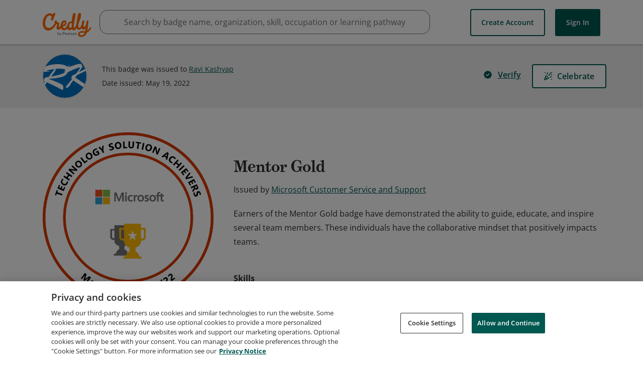

--- FILE ---
content_type: application/javascript
request_url: https://data.pendo.io/data/guide.js/65460ef3-56d0-45a3-7b3b-fe1ec0463054?id=21&jzb=eJx9jsFO7CAYhd-F9VBoaeu0K43jwo1jctUt-QtYSSg0QKca03cfiLF35-7P4fCd7xtddNDR-UeJesSfH55OZ_7Cp-Z0NqHpwN6jAwIh3GJjrtjFmANavEntjxjn0BOyrmshvJLmqxBuIgPIUQUigFF6VB2uJZO4ZuU77mR9gxkdmhbY0NRtldjOyLf_Bj_4SUWQEAH1u14-9R-KBuy4wKhSQ1n--u92dkF_om2X_wXkhZTO4JWNd_tbitJi_l6VhJakolWbsBflg3Y2xwWjx6Lks3cSa4e27Qr3iWTy&v=2.308.1_prod-io&ct=1769023267587
body_size: 62
content:
pendo.guidesPayload({"guides":[],"normalizedUrl":"http://www.credly.com/badges/ca3008e9-4d3d-431f-9d47-30b56a3b5462","lastGuideStepSeen":{"isMultiStep":false,"state":""},"guideWidget":{"enabled":false,"hidePoweredBy":false},"guideCssUrl":"","throttling":{"count":1,"enabled":true,"interval":1,"unit":"Day"},"autoOrdering":[],"globalJsUrl":"","segmentFlags":[],"designerEnabled":false,"features":null,"id":"21","preventCodeInjection":false});